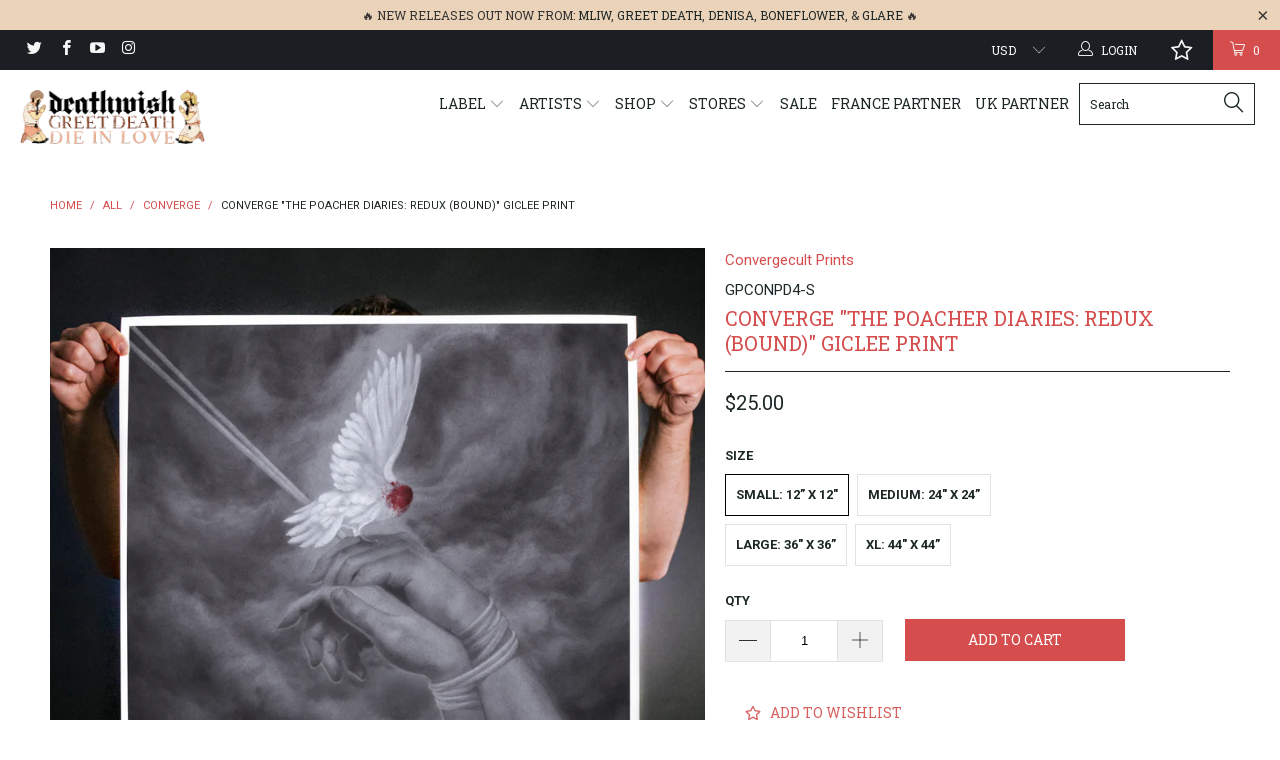

--- FILE ---
content_type: text/javascript; charset=utf-8
request_url: https://deathwishinc.com/products/converge-the-poacher-diaries-redux-bound-giclee-print.js
body_size: 614
content:
{"id":7237058560171,"title":"Converge \"The Poacher Diaries: Redux (Bound)\" Giclee Print","handle":"converge-the-poacher-diaries-redux-bound-giclee-print","description":"\u003cp\u003eThe back cover for \"The Poacher Diaries\" by Converge illustrated by acclaimed artist Randy Ortiz. Presented as a museum quality Giclee print in four sizes.\u003c\/p\u003e","published_at":"2022-02-15T11:53:01-05:00","created_at":"2022-02-15T11:51:53-05:00","vendor":"Convergecult Prints","type":"Giclee Print","tags":["Giclee Print","meta-15bf"],"price":2500,"price_min":2500,"price_max":9900,"available":true,"price_varies":true,"compare_at_price":null,"compare_at_price_min":0,"compare_at_price_max":0,"compare_at_price_varies":false,"variants":[{"id":41521198956715,"title":"Small: 12” X 12\"","option1":"Small: 12” X 12\"","option2":null,"option3":null,"sku":"GPCONPD4-S","requires_shipping":true,"taxable":true,"featured_image":null,"available":true,"name":"Converge \"The Poacher Diaries: Redux (Bound)\" Giclee Print - Small: 12” X 12\"","public_title":"Small: 12” X 12\"","options":["Small: 12” X 12\""],"price":2500,"weight":454,"compare_at_price":null,"inventory_quantity":-6,"inventory_management":null,"inventory_policy":"deny","barcode":null,"quantity_rule":{"min":1,"max":null,"increment":1},"quantity_price_breaks":[],"requires_selling_plan":false,"selling_plan_allocations":[]},{"id":41521198989483,"title":"Medium: 24\" X 24”","option1":"Medium: 24\" X 24”","option2":null,"option3":null,"sku":"GPCONPD4-M","requires_shipping":true,"taxable":true,"featured_image":null,"available":true,"name":"Converge \"The Poacher Diaries: Redux (Bound)\" Giclee Print - Medium: 24\" X 24”","public_title":"Medium: 24\" X 24”","options":["Medium: 24\" X 24”"],"price":5000,"weight":907,"compare_at_price":null,"inventory_quantity":-2,"inventory_management":null,"inventory_policy":"deny","barcode":null,"quantity_rule":{"min":1,"max":null,"increment":1},"quantity_price_breaks":[],"requires_selling_plan":false,"selling_plan_allocations":[]},{"id":41521199022251,"title":"Large: 36\" X 36”","option1":"Large: 36\" X 36”","option2":null,"option3":null,"sku":"GPCONPD4-L","requires_shipping":true,"taxable":true,"featured_image":null,"available":true,"name":"Converge \"The Poacher Diaries: Redux (Bound)\" Giclee Print - Large: 36\" X 36”","public_title":"Large: 36\" X 36”","options":["Large: 36\" X 36”"],"price":7500,"weight":1134,"compare_at_price":null,"inventory_quantity":0,"inventory_management":null,"inventory_policy":"deny","barcode":null,"quantity_rule":{"min":1,"max":null,"increment":1},"quantity_price_breaks":[],"requires_selling_plan":false,"selling_plan_allocations":[]},{"id":41521199055019,"title":"XL: 44\" X 44”","option1":"XL: 44\" X 44”","option2":null,"option3":null,"sku":"GPCONPD4-XL","requires_shipping":true,"taxable":true,"featured_image":null,"available":true,"name":"Converge \"The Poacher Diaries: Redux (Bound)\" Giclee Print - XL: 44\" X 44”","public_title":"XL: 44\" X 44”","options":["XL: 44\" X 44”"],"price":9900,"weight":454,"compare_at_price":null,"inventory_quantity":0,"inventory_management":null,"inventory_policy":"deny","barcode":null,"quantity_rule":{"min":1,"max":null,"increment":1},"quantity_price_breaks":[],"requires_selling_plan":false,"selling_plan_allocations":[]}],"images":["\/\/cdn.shopify.com\/s\/files\/1\/1528\/8689\/products\/print.randyortiz.poacher.bound.png?v=1644943928"],"featured_image":"\/\/cdn.shopify.com\/s\/files\/1\/1528\/8689\/products\/print.randyortiz.poacher.bound.png?v=1644943928","options":[{"name":"Size","position":1,"values":["Small: 12” X 12\"","Medium: 24\" X 24”","Large: 36\" X 36”","XL: 44\" X 44”"]}],"url":"\/products\/converge-the-poacher-diaries-redux-bound-giclee-print","media":[{"alt":null,"id":24041000730795,"position":1,"preview_image":{"aspect_ratio":1.0,"height":1800,"width":1800,"src":"https:\/\/cdn.shopify.com\/s\/files\/1\/1528\/8689\/products\/print.randyortiz.poacher.bound.png?v=1644943928"},"aspect_ratio":1.0,"height":1800,"media_type":"image","src":"https:\/\/cdn.shopify.com\/s\/files\/1\/1528\/8689\/products\/print.randyortiz.poacher.bound.png?v=1644943928","width":1800}],"requires_selling_plan":false,"selling_plan_groups":[]}

--- FILE ---
content_type: text/javascript; charset=utf-8
request_url: https://deathwishinc.com/products/converge-the-poacher-diaries-redux-bound-giclee-print.js
body_size: 791
content:
{"id":7237058560171,"title":"Converge \"The Poacher Diaries: Redux (Bound)\" Giclee Print","handle":"converge-the-poacher-diaries-redux-bound-giclee-print","description":"\u003cp\u003eThe back cover for \"The Poacher Diaries\" by Converge illustrated by acclaimed artist Randy Ortiz. Presented as a museum quality Giclee print in four sizes.\u003c\/p\u003e","published_at":"2022-02-15T11:53:01-05:00","created_at":"2022-02-15T11:51:53-05:00","vendor":"Convergecult Prints","type":"Giclee Print","tags":["Giclee Print","meta-15bf"],"price":2500,"price_min":2500,"price_max":9900,"available":true,"price_varies":true,"compare_at_price":null,"compare_at_price_min":0,"compare_at_price_max":0,"compare_at_price_varies":false,"variants":[{"id":41521198956715,"title":"Small: 12” X 12\"","option1":"Small: 12” X 12\"","option2":null,"option3":null,"sku":"GPCONPD4-S","requires_shipping":true,"taxable":true,"featured_image":null,"available":true,"name":"Converge \"The Poacher Diaries: Redux (Bound)\" Giclee Print - Small: 12” X 12\"","public_title":"Small: 12” X 12\"","options":["Small: 12” X 12\""],"price":2500,"weight":454,"compare_at_price":null,"inventory_quantity":-6,"inventory_management":null,"inventory_policy":"deny","barcode":null,"quantity_rule":{"min":1,"max":null,"increment":1},"quantity_price_breaks":[],"requires_selling_plan":false,"selling_plan_allocations":[]},{"id":41521198989483,"title":"Medium: 24\" X 24”","option1":"Medium: 24\" X 24”","option2":null,"option3":null,"sku":"GPCONPD4-M","requires_shipping":true,"taxable":true,"featured_image":null,"available":true,"name":"Converge \"The Poacher Diaries: Redux (Bound)\" Giclee Print - Medium: 24\" X 24”","public_title":"Medium: 24\" X 24”","options":["Medium: 24\" X 24”"],"price":5000,"weight":907,"compare_at_price":null,"inventory_quantity":-2,"inventory_management":null,"inventory_policy":"deny","barcode":null,"quantity_rule":{"min":1,"max":null,"increment":1},"quantity_price_breaks":[],"requires_selling_plan":false,"selling_plan_allocations":[]},{"id":41521199022251,"title":"Large: 36\" X 36”","option1":"Large: 36\" X 36”","option2":null,"option3":null,"sku":"GPCONPD4-L","requires_shipping":true,"taxable":true,"featured_image":null,"available":true,"name":"Converge \"The Poacher Diaries: Redux (Bound)\" Giclee Print - Large: 36\" X 36”","public_title":"Large: 36\" X 36”","options":["Large: 36\" X 36”"],"price":7500,"weight":1134,"compare_at_price":null,"inventory_quantity":0,"inventory_management":null,"inventory_policy":"deny","barcode":null,"quantity_rule":{"min":1,"max":null,"increment":1},"quantity_price_breaks":[],"requires_selling_plan":false,"selling_plan_allocations":[]},{"id":41521199055019,"title":"XL: 44\" X 44”","option1":"XL: 44\" X 44”","option2":null,"option3":null,"sku":"GPCONPD4-XL","requires_shipping":true,"taxable":true,"featured_image":null,"available":true,"name":"Converge \"The Poacher Diaries: Redux (Bound)\" Giclee Print - XL: 44\" X 44”","public_title":"XL: 44\" X 44”","options":["XL: 44\" X 44”"],"price":9900,"weight":454,"compare_at_price":null,"inventory_quantity":0,"inventory_management":null,"inventory_policy":"deny","barcode":null,"quantity_rule":{"min":1,"max":null,"increment":1},"quantity_price_breaks":[],"requires_selling_plan":false,"selling_plan_allocations":[]}],"images":["\/\/cdn.shopify.com\/s\/files\/1\/1528\/8689\/products\/print.randyortiz.poacher.bound.png?v=1644943928"],"featured_image":"\/\/cdn.shopify.com\/s\/files\/1\/1528\/8689\/products\/print.randyortiz.poacher.bound.png?v=1644943928","options":[{"name":"Size","position":1,"values":["Small: 12” X 12\"","Medium: 24\" X 24”","Large: 36\" X 36”","XL: 44\" X 44”"]}],"url":"\/products\/converge-the-poacher-diaries-redux-bound-giclee-print","media":[{"alt":null,"id":24041000730795,"position":1,"preview_image":{"aspect_ratio":1.0,"height":1800,"width":1800,"src":"https:\/\/cdn.shopify.com\/s\/files\/1\/1528\/8689\/products\/print.randyortiz.poacher.bound.png?v=1644943928"},"aspect_ratio":1.0,"height":1800,"media_type":"image","src":"https:\/\/cdn.shopify.com\/s\/files\/1\/1528\/8689\/products\/print.randyortiz.poacher.bound.png?v=1644943928","width":1800}],"requires_selling_plan":false,"selling_plan_groups":[]}